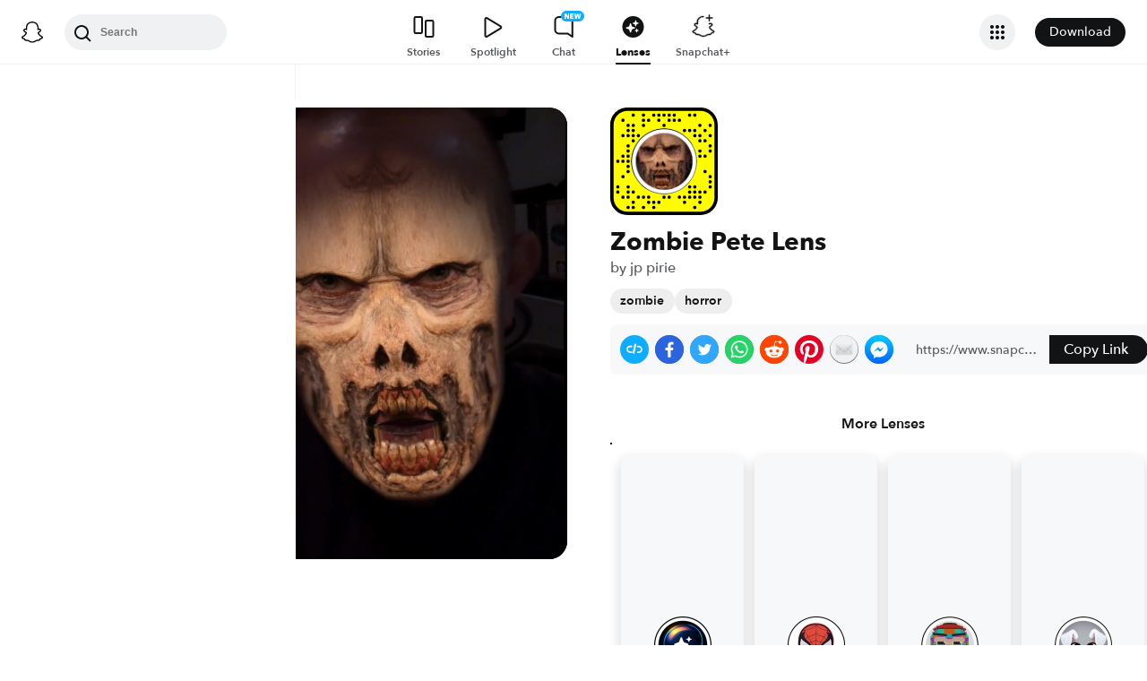

--- FILE ---
content_type: image/svg+xml
request_url: https://app.snapchat.com/web/deeplink/snapcode?data=db43b5e8ac0b4e78862287eed5b21018&version=1&type=svg
body_size: 132543
content:
<?xml version="1.0" encoding="UTF-8" standalone="no"?>
<svg xmlns:xlink="http://www.w3.org/1999/xlink" height="320" version="1.1" viewBox="0 0 320 320" width="320" xmlns="http://www.w3.org/2000/svg">
  <defs>
    <rect height="320" id="rect" rx="51.2" width="320" x="0" y="0"/>
    <clipPath id="clip">
      <use xlink:href="#rect"/>
    </clipPath>
  </defs>
  <image clip-path="url(#clip)" height="62.0%" width="62.0%" x="61.25" xlink:href="[data-uri]" y="61.25"/>
  <path d="M60,160C60,104.78,104.78,60,160,60L160,60C215.22,60,260,104.78,260,160L260,160C260,215.22,215.22,260,160,260L160,260C104.78,260,60,215.22,60,160L60,160M0,268.8C0,297.07,22.93,320,51.2,320L268.8,320C297.07,320,320,297.07,320,268.8L320,51.2C320,22.93,297.07,0,268.8,0L51.2,0C22.93,0,0,22.93,0,51.2L0,268.8" fill="#000000"/>
  <path d="M10,51.2C10,28.45,28.45,10,51.2,10L268.8,10C291.55,10,310,28.45,310,51.2L310,268.8C310,291.55,291.55,310,268.8,310L51.2,310C28.45,310,10,291.55,10,268.8L10,51.2M68.42,17.63A5,5,0,0,0,68.42,27.63A5,5,0,0,0,68.42,17.63M98.95,17.63A5,5,0,0,0,98.95,27.63A5,5,0,0,0,98.95,17.63M129.47,17.63A5,5,0,0,0,129.47,27.63A5,5,0,0,0,129.47,17.63M144.74,17.63A5,5,0,0,0,144.74,27.63A5,5,0,0,0,144.74,17.63M160,17.63A5,5,0,0,0,160,27.63A5,5,0,0,0,160,17.63M175.26,17.63A5,5,0,0,0,175.26,27.63A5,5,0,0,0,175.26,17.63M190.53,17.63A5,5,0,0,0,190.53,27.63A5,5,0,0,0,190.53,17.63M236.32,17.63A5,5,0,0,0,236.32,27.63A5,5,0,0,0,236.32,17.63M251.58,17.63A5,5,0,0,0,251.58,27.63A5,5,0,0,0,251.58,17.63M37.89,32.89A5,5,0,0,0,37.89,42.89A5,5,0,0,0,37.89,32.89M98.95,32.89A5,5,0,0,0,98.95,42.89A5,5,0,0,0,98.95,32.89M114.21,32.89A5,5,0,0,0,114.21,42.89A5,5,0,0,0,114.21,32.89M144.74,32.89A5,5,0,0,0,144.74,42.89A5,5,0,0,0,144.74,32.89M175.26,32.89A5,5,0,0,0,175.26,42.89A5,5,0,0,0,175.26,32.89M190.53,32.89A5,5,0,0,0,190.53,42.89A5,5,0,0,0,190.53,32.89M205.79,32.89A5,5,0,0,0,205.79,42.89A5,5,0,0,0,205.79,32.89M53.16,48.16A5,5,0,0,0,53.16,58.16A5,5,0,0,0,53.16,48.16M68.42,48.16A5,5,0,0,0,68.42,58.16A5,5,0,0,0,68.42,48.16M98.95,48.16A5,5,0,0,0,98.95,58.16A5,5,0,0,0,98.95,48.16M160,48.16A5,5,0,0,0,160,58.16A5,5,0,0,0,160,48.16M266.84,48.16A5,5,0,0,0,266.84,58.16A5,5,0,0,0,266.84,48.16M297.37,48.16A5,5,0,0,0,297.37,58.16A5,5,0,0,0,297.37,48.16M53.16,63.42A5,5,0,0,0,53.16,73.42A5,5,0,0,0,53.16,63.42M68.42,63.42A5,5,0,0,0,68.42,73.42A5,5,0,0,0,68.42,63.42M221.05,63.42A5,5,0,0,0,221.05,73.42A5,5,0,0,0,221.05,63.42M236.32,63.42A5,5,0,0,0,236.32,73.42A5,5,0,0,0,236.32,63.42M251.58,63.42A5,5,0,0,0,251.58,73.42A5,5,0,0,0,251.58,63.42M282.11,63.42A5,5,0,0,0,282.11,73.42A5,5,0,0,0,282.11,63.42M37.89,78.68A5,5,0,0,0,37.89,88.68A5,5,0,0,0,37.89,78.68M53.16,78.68A5,5,0,0,0,53.16,88.68A5,5,0,0,0,53.16,78.68M68.42,78.68A5,5,0,0,0,68.42,88.68A5,5,0,0,0,68.42,78.68M83.68,78.68A5,5,0,0,0,83.68,88.68A5,5,0,0,0,83.68,78.68M251.58,78.68A5,5,0,0,0,251.58,88.68A5,5,0,0,0,251.58,78.68M266.84,78.68A5,5,0,0,0,266.84,88.68A5,5,0,0,0,266.84,78.68M297.37,78.68A5,5,0,0,0,297.37,88.68A5,5,0,0,0,297.37,78.68M68.42,93.95A5,5,0,0,0,68.42,103.95A5,5,0,0,0,68.42,93.95M266.84,93.95A5,5,0,0,0,266.84,103.95A5,5,0,0,0,266.84,93.95M282.11,93.95A5,5,0,0,0,282.11,103.95A5,5,0,0,0,282.11,93.95M53.16,109.21A5,5,0,0,0,53.16,119.21A5,5,0,0,0,53.16,109.21M297.37,109.21A5,5,0,0,0,297.37,119.21A5,5,0,0,0,297.37,109.21M53.16,124.47A5,5,0,0,0,53.16,134.47A5,5,0,0,0,53.16,124.47M266.84,124.47A5,5,0,0,0,266.84,134.47A5,5,0,0,0,266.84,124.47M297.37,124.47A5,5,0,0,0,297.37,134.47A5,5,0,0,0,297.37,124.47M37.89,139.74A5,5,0,0,0,37.89,149.74A5,5,0,0,0,37.89,139.74M53.16,139.74A5,5,0,0,0,53.16,149.74A5,5,0,0,0,53.16,139.74M266.84,139.74A5,5,0,0,0,266.84,149.74A5,5,0,0,0,266.84,139.74M282.11,139.74A5,5,0,0,0,282.11,149.74A5,5,0,0,0,282.11,139.74M22.63,155A5,5,0,0,0,22.63,165A5,5,0,0,0,22.63,155M37.89,155A5,5,0,0,0,37.89,165A5,5,0,0,0,37.89,155M53.16,155A5,5,0,0,0,53.16,165A5,5,0,0,0,53.16,155M53.16,170.26A5,5,0,0,0,53.16,180.26A5,5,0,0,0,53.16,170.26M53.16,185.53A5,5,0,0,0,53.16,195.53A5,5,0,0,0,53.16,185.53M282.11,185.53A5,5,0,0,0,282.11,195.53A5,5,0,0,0,282.11,185.53M37.89,200.79A5,5,0,0,0,37.89,210.79A5,5,0,0,0,37.89,200.79M297.37,200.79A5,5,0,0,0,297.37,210.79A5,5,0,0,0,297.37,200.79M297.37,216.05A5,5,0,0,0,297.37,226.05A5,5,0,0,0,297.37,216.05M22.63,231.32A5,5,0,0,0,22.63,241.32A5,5,0,0,0,22.63,231.32M53.16,231.32A5,5,0,0,0,53.16,241.32A5,5,0,0,0,53.16,231.32M236.32,231.32A5,5,0,0,0,236.32,241.32A5,5,0,0,0,236.32,231.32M251.58,231.32A5,5,0,0,0,251.58,241.32A5,5,0,0,0,251.58,231.32M297.37,231.32A5,5,0,0,0,297.37,241.32A5,5,0,0,0,297.37,231.32M22.63,246.58A5,5,0,0,0,22.63,256.58A5,5,0,0,0,22.63,246.58M53.16,246.58A5,5,0,0,0,53.16,256.58A5,5,0,0,0,53.16,246.58M68.42,246.58A5,5,0,0,0,68.42,256.58A5,5,0,0,0,68.42,246.58M236.32,246.58A5,5,0,0,0,236.32,256.58A5,5,0,0,0,236.32,246.58M251.58,246.58A5,5,0,0,0,251.58,256.58A5,5,0,0,0,251.58,246.58M266.84,246.58A5,5,0,0,0,266.84,256.58A5,5,0,0,0,266.84,246.58M282.11,246.58A5,5,0,0,0,282.11,256.58A5,5,0,0,0,282.11,246.58M37.89,261.84A5,5,0,0,0,37.89,271.84A5,5,0,0,0,37.89,261.84M53.16,261.84A5,5,0,0,0,53.16,271.84A5,5,0,0,0,53.16,261.84M83.68,261.84A5,5,0,0,0,83.68,271.84A5,5,0,0,0,83.68,261.84M98.95,261.84A5,5,0,0,0,98.95,271.84A5,5,0,0,0,98.95,261.84M114.21,261.84A5,5,0,0,0,114.21,271.84A5,5,0,0,0,114.21,261.84M160,261.84A5,5,0,0,0,160,271.84A5,5,0,0,0,160,261.84M175.26,261.84A5,5,0,0,0,175.26,271.84A5,5,0,0,0,175.26,261.84M205.79,261.84A5,5,0,0,0,205.79,271.84A5,5,0,0,0,205.79,261.84M221.05,261.84A5,5,0,0,0,221.05,271.84A5,5,0,0,0,221.05,261.84M236.32,261.84A5,5,0,0,0,236.32,271.84A5,5,0,0,0,236.32,261.84M251.58,261.84A5,5,0,0,0,251.58,271.84A5,5,0,0,0,251.58,261.84M266.84,261.84A5,5,0,0,0,266.84,271.84A5,5,0,0,0,266.84,261.84M68.42,277.11A5,5,0,0,0,68.42,287.11A5,5,0,0,0,68.42,277.11M114.21,277.11A5,5,0,0,0,114.21,287.11A5,5,0,0,0,114.21,277.11M129.47,277.11A5,5,0,0,0,129.47,287.11A5,5,0,0,0,129.47,277.11M144.74,277.11A5,5,0,0,0,144.74,287.11A5,5,0,0,0,144.74,277.11M221.05,277.11A5,5,0,0,0,221.05,287.11A5,5,0,0,0,221.05,277.11M266.84,277.11A5,5,0,0,0,266.84,287.11A5,5,0,0,0,266.84,277.11M53.16,292.37A5,5,0,0,0,53.16,302.37A5,5,0,0,0,53.16,292.37M68.42,292.37A5,5,0,0,0,68.42,302.37A5,5,0,0,0,68.42,292.37M98.95,292.37A5,5,0,0,0,98.95,302.37A5,5,0,0,0,98.95,292.37M129.47,292.37A5,5,0,0,0,129.47,302.37A5,5,0,0,0,129.47,292.37M251.58,292.37A5,5,0,0,0,251.58,302.37A5,5,0,0,0,251.58,292.37M62,160C62,214.12,105.88,258,160,258L160,258C214.12,258,258,214.12,258,160L258,160C258,105.88,214.12,62,160,62L160,62C105.88,62,62,105.88,62,160L62,160" fill="#FFFC00"/>
</svg>
